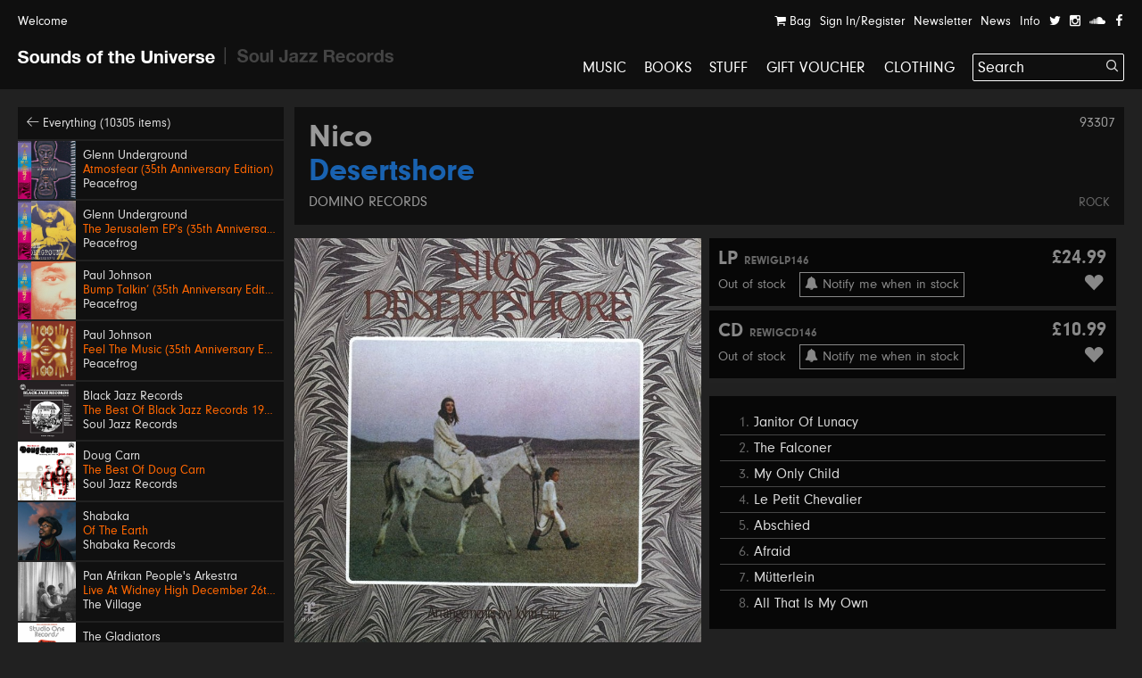

--- FILE ---
content_type: text/html; charset=UTF-8
request_url: https://soundsoftheuniverse.com/product/desertshore-
body_size: 11054
content:
<!DOCTYPE html>
<html xmlns="http://www.w3.org/1999/xhtml" xml:lang="en" lang="en">
<head>
<title>Nico – Desertshore | Sounds of the Universe</title>
<meta http-equiv="Content-Type" content="text/html; charset=utf-8" />
<link rel='stylesheet' type='text/css' href='/css/main.css?27' /><meta name='viewport' content='width=device-width, initial-scale=1' /><link rel='apple-touch-icon' sizes='180x180' href='/apple-touch-icon.png'><link rel='icon' type='image/png' sizes='32x32' href='/favicon-32x32.png'><link rel='icon' type='image/png' sizes='16x16' href='/favicon-16x16.png'><link rel='manifest' href='/site.webmanifest'><meta name='keywords' content='Soul Jazz Records, Sounds of the Universe, Record Shop, London, Soho, Reggae, Jazz, Soul, Electro, House, Techno, Soundtracks, 2nd Hand, Second Hand, Studio One, Bass, Dubstep'><meta name='description' content='1970's Desertshore, co-produced by her Velvet Underground band mate John Cale, like much of Nico's early work, has grown in stature with the passing of time,&amp;amp;hellip;'><meta property='og:title' content='Nico – Desertshore | Sounds of the Universe' /><meta property='og:type' content='website' /><meta property='og:description' content='1970's Desertshore, co-produced by her Velvet Underground band mate John Cale, like much of Nico's early work, has grown in stature with the passing of time,&amp;amp;hellip;' /><meta property='og:image' content='' /><meta property='twitter:card' content='summary' /><meta property='twitter:title' content='Nico – Desertshore | Sounds of the Universe' /><meta property='twitter:description' content='1970's Desertshore, co-produced by her Velvet Underground band mate John Cale, like much of Nico's early work, has grown in stature with the passing of time,&amp;amp;hellip;' /><meta property='twitter:image' content='' /><meta name='format-detection' content='telephone=no' /><meta name="facebook-domain-verification" content="9bu2s96rkaou3oivl2tkf64fvssbsu" /><script type='text/javascript' src='/js/jquery.js'></script><script type='text/javascript' src='/js/jquery-migrate.js'></script><script type='text/javascript' src='//maps.google.com/maps/api/js?key=AIzaSyB0ZG7Yq9Pc8jhYUQjzaF71cmIvqZ_em8w'></script><script type='text/javascript' src='/js/jquery.plugins.js'></script><script type='text/javascript' src='/js/infobox.js'></script><script type='text/javascript' src='/js/google.php'></script><script type='text/javascript' src='/js/jquery.jplayer.min.js'></script><script type='text/javascript' src='https://js.stripe.com/v3/'></script>
<script type='text/javascript'>var stripe = Stripe('pk_live_G0Kg7pJY9zlSvg4CDP7jowN7');</script>
<script type='text/javascript' src='/js/docready.js?27'></script><!-- Global site tag (gtag.js) - Google Analytics --><script async src='https://www.googletagmanager.com/gtag/js?id=G-D8EZ88K9B1'></script><script>var GA_TRACKING_ID = 'G-D8EZ88K9B1';window.dataLayer = window.dataLayer || [];function gtag(){dataLayer.push(arguments);}gtag('js', new Date());gtag('config', GA_TRACKING_ID, { 'anonymize_ip': true });</script>



</head>
<body><div id='site' class='mfw'><header><div id='audioplayer'><div class='pp'><div id='jquery_jplayer_1' class='jp-jplayer'></div><div id='jp_container_1' class='jp-audio' role='application' aria-label='media player'><div class='jp-type-single'><div class='jp-gui jp-interface'><div class='jp-controls-holder'><div class='jp-controls'><span class='jp-previous' role='button' tabindex='0'><span></span></span><span class='jp-play' role='button' tabindex='0'><span></span></span><span class='jp-next' role='button' tabindex='0'><span></span></span></div><div class='jp-progressblock'><div class='jp-time-and-details'><div class='jp-current-time' role='timer' aria-label='time'>&nbsp;</div><a href='#' class='getpage jp-details'><img class='jp-cover' src=''><span class='jp-title' aria-label='title'>&nbsp;</span></a><div class='jp-duration' role='timer' aria-label='duration'>&nbsp;</div></div><div class='jp-progress'><div class='jp-seek-bar'><div class='jp-play-bar'></div></div></div></div><div class='jp-close'><span class='jp-stop' role='button' tabindex='0'><i class='ss ss-times'></i></span></div><div class='jp-toggles'></div></div></div><div class='jp-no-solution'><span>Update Required</span>To play the media you will need to either update your browser to a recent version or update your <a href='http://get.adobe.com/flashplayer/' target='_blank'>Flash plugin</a>.</div></div></div><ul class='dn playlist'></ul></div></div><div id='header'><div class='top'><div class='pp'><a class='welcome'>Welcome</a><div class='navitabwrap fr'><ul class='accountnavi fr'><li><a href='/basket' class='showtab' data-tab='basket'><i class='ss ss-shopping-cart'></i> Bag<span class='bsk_itemcount'></span></a></li><li><a href='/account' class='showtab' data-tab='login'>Sign In/Register</a></li><li><a href='/newsletter' class='showtab' data-tab='subscribe'>Newsletter</a></li><li><a href='/news' data-tab='subscribe'>News</a></li><li><a href='/info' data-tab='subscribe'>Info</a></li><li><a href='https://twitter.com/SOTUSOHO' target='_blank'><i class='ss ss-twitter'></i></a></li><li><a href='https://www.instagram.com/sounds_of_the_universe/' target='_blank'><i class='ss ss-instagram' target='_blank'></i></a></li><li><a href='https://soundcloud.com/soul-jazz-records' target='_blank'><i class='ss ss-soundcloud' target='_blank'></i></a></li><li><a href='https://en-gb.facebook.com/pages/category/Movie---Music-Store/Sounds-of-the-Universe-159469715460/' target='_blank'><i class='ss ss-facebook'></i></a></li></ul><div id='tabcontainer'><div class='padder'></div><div class='pntrbg'></div><div class='pntr'></div><div class='tabswrap'><div class='tab tab_basket'><div class='minibasket items'>
<div class='item bsk_empty'><p>Your bag is empty</p></div></div>
<div class='basketmessages'></div><div class='total hidewhenempty group dn'>
<div class='totline'><span class='half sc b fl'>Sub Total</span><span class='half fl tar'><span class='bsk_ot'>£0.00</span></span></div><span class='ita'>Plus delivery</span><div class='totline mt'><span class='half sc b fl'>Total</span><span class='half fl tar'><span class='bsk_tot'>£0.00</span></span></div></div><div class='group mt hidewhenempty dn'>
<div class='fl h gtrl'><a href='/basket' class='button'>View Bag</a></div></div></div><div class='tab tab_login'><div class='formwrap loginformwrap'><form class='loginform' action='/login' method='post'><fieldset><h2>Sign in to your account</h2><div class='lai'><label data-regular='Email' data-invalid='Please insert a valid email address'>Email</label><input type='text' class='required email' name='email' value=''><span class='check'><i class='ss ss-check'></i></span></div><div class='lai'><label data-regular='Password' data-invalid='Enter your password'>Password</label><input type='password' class='required' name='password' value=''><span class='check'><i class='ss ss-check'></i></span></div><div class=''><span class='fl tal'><input id='remember2sy' class='checkbox' type='checkbox' name='remember' value='1'><label class='cblabel' for='remember2sy'><span></span>Remember me</label></span><span class='fr'><a href='#' class='forgotpass small'>Forgot Password?</a></span></div><div class='lai mt'><p class='msg'></p><input type='hidden' name='r' value='/' /><input type='hidden' name='formtype' value='header' /><button type='submit' class='submit' data-label='Sign In'>Sign In</button></div><div class='mt ctr'><h3></h3><div><a class='createaccount' href='/account'><i class='ss ss-arrow-right'></i> Create an account</a></div></div></fieldset></form></div><div class='formwrap forgotformwrap dn'><form class='forgotpasswordform' action='/' method='post'><fieldset><h2>Reset your password</h2><div class='lai'><label data-regular='Email' data-invalid='Insert the email address on your account'>Email</label><input type='text' class='email required' name='email' value=''><span class='check'><i class='ss ss-check'></i></span></div><p class='msg mt'></p><input type='hidden' name='formtype' value='header' />
<button type='submit' class='submit' data-label='Reset Password'>Reset Password</button><div class='mt'><a href='#' class='small backtologin'><i class='ss ss-arrow-left'></i> Back to log in</a></div></fieldset></form></div><div class='formwrap registrationformwrap dn'><form class='registrationform' action='/' method='post'><fieldset><h2>Create an Account</h2><div class='lai'><label data-regular='First name' data-invalid='Enter your first name'>First name</label><input type='text' class='required' name='firstname' value=''><span class='check'><i class='ss ss-check'></i></span></div><div class='lai'><label data-regular='Last name' data-invalid='Enter your last name'>Last name</label><input type='text' class='required' name='lastname' value=''><span class='check'><i class='ss ss-check'></i></span></div><div class='lai'><label data-regular='Email' data-invalid='Insert a valid email address'>Email</label><input type='text' class='email required' name='email' value=''><span class='check'><i class='ss ss-check'></i></span></div><div class='lai'><label data-regular='Password' data-invalid='Insert a password'>Password</label><input type='password' class=' required' name='password' value=''><span class='check'><i class='ss ss-check'></i></span></div><div class='lai'><label data-regular='Password again' data-invalid='Type the same password again'>Password again</label><input type='password' data-compare='password' class='again' name='passwordagain' value=''><span class='check'><i class='ss ss-check'></i></span></div><div class='lai'><input id='subscribecbhrf' class='checkbox' type='checkbox' name='subscribe' value='1'> <label class='cblabel' for='subscribecbhrf'><span class='underline'>Sign me up to the Sounds of the Universe and Soul Jazz Records mailing list. I’ve read your <a href="https://soundsoftheuniverse.com/info/terms-conditions" target="_blank">Terms and Conditions</a></span></label></div><div class='lai'><input id='agree381' class='checkbox required' type='checkbox' name='agree' value='1'> <label class='cblabel' for='agree381'><span class='underline'>I agree to the&nbsp;<a href="/info/terms-conditions" target="_blank">Terms & Conditions</a></span></label></div><input type='hidden' name='r' value='/' /><input type='hidden' name='formtype' value='header' /><button type='submit' class='submit' data-label='Sign Up'>Sign Up</button><a class='mt db backtologin' href='#'><i class='ss ss-arrow-left'></i> Back to log in</a><p class='msg mt'></p></fieldset></form></div></div><div class='tab tab_subscribe'><form class='subscribeform' action='/login' method='post'><fieldset><h2>Sign up to the Sounds of the Universe mailing list</h2><div class='lai'><label data-regular='Name' data-invalid='Enter your name'>Name</label><input type='text' class='required' name='name' value=''><span class='check'><i class='ss ss-check'></i></span></div><div class='lai'><label data-regular='Email' data-invalid='Please insert a valid email address'>Email</label><input type='text' class='required email' name='email' value=''><span class='check'><i class='ss ss-check'></i></span></div><div class='lai'><input id='subscribeotherlistsl03' class='checkbox required' type='checkbox' name='subscribeotherlist' value='1'> <label class='cblabel' for='subscribeotherlistsl03'><span></span>I’ve read your <a href='https://soundsoftheuniverse.com/info/terms-conditions' style='text-decoration: underline'>Terms and Conditions</a>, sign me up to the Sounds of the Universe and Soul Jazz Records mailing list</label></div><div class='lai mt'><p class='msg'></p><input type='hidden' name='r' value='/' /><input type='hidden' name='list' value='sotu' /><input type='hidden' name='formtype' value='header' /><button type='submit' class='submit' data-label='Submit'>Submit</button></div></fieldset></form></div></div></div></div></div></div><div id='logo' class='pml'><a class='logo sotu active getpage' href='https://soundsoftheuniverse.com'><i class='ss ss-sotu'></i></a><span class='logo divider'><i class='ss ss-logo-divider'></i></span><a class='logo sjr' href='/sjr'><i class='ss ss-sjr'></i></a></div><a href='#' id='burger' class='burger mobnavi'><i class='ss ss-navicon ss-lg'></i></a><a href='/basket' class='mobnavi up c_o'><i class='ss ss-shopping-cart ss-lg'></i> <span class='bsk_itemcount'></span></a><nav id='mainnavi' data-level='1' class='fr'><ul><li class='uc'><a class='getpage' href='/browse/c-music/y-/o-all/b-1/v-grid/s-hide'>Music</a></li><li class='uc'><a class='getpage' href='/browse/c-books'>Books</a></li><li class='uc'><a class='getpage' href='/browse/c-merchandise'>Stuff</a></li><li class='uc'><a class='getpage' href='/gift-voucher'>Gift Voucher</a></li><li class='uc mobonly'><a class='getpage' href='/news'>News</a></li><li class='uc mobonly'><a class='getpage' href='/info'>Info</a></li><li class='uc mobonly'><a class='getpage' href='/account'>Sign In/Register</a></li><li class='uc'><a href='/browse/c-clothing/y-/o-all/b-1/v-grid/s-hide'>Clothing</a></li><li id='searchwrap'><form class='' action='/search/' id='searchform' method='get'><fieldset><input type='text' name='q' value='Search' data-site='sotu' placeholder='Search...' id='search' autocomplete='off' /><button class='on-input'><i class='ss ss-search'></i></button></fieldset></form><div id='searchresults'></div></li></li></ul></nav></div></header><div class='hpush'></div><div id='mobilesearch'><form class='mobilesearch' action='/search/' method='get'><fieldset><div class='input-with-button'><input type='text' name='q' value='' placeholder='Search' data-site='sotu' id='searchmobile' autocomplete='off' /><button><i class='ss ss-search'></i></button></div></fieldset></form></div><div class='include'><section>
<div class='blk pp'><div class='sidebar'><div class='relh backto bg_k'><a class='getpage' href='/browse/d-all/y-/o-p.releasedate, p.title/b-1/b-4/s-1'><i class='ss ss-arrow-left'></i> Everything (10305 items)</a></div><a class='relh getpage' href='/product/atmosfear-35th-anniversary-edition'><div class='info'><div class='sleeve box'><img class='wide' src='/img/MkJla2ZrM1dBRndsU2s5dFc5VXNIdz09/27722859-eaa8-2faf-4275-c52d6c0c4816.jpg' alt='' /></div><div class='pad'><span class='artist' data-url='/browse/a-Glenn+Underground'>Glenn Underground</span><span class='title c_o' data-url='/product/atmosfear-35th-anniversary-edition'>Atmosfear (35th Anniversary Edition)</span><span class='label' data-url='/browse/l-Peacefrog'>Peacefrog</span></div></div></a><a class='relh getpage' href='/product/the-jerusalem-eps-35th-anniversary-edition'><div class='info'><div class='sleeve box'><img class='wide' src='/img/TnFyeUxaUlFLZFozdDNrQVgvbDBoZz09/12a5bda9-5e21-0aca-5fe3-c545047784e5.jpg' alt='' /></div><div class='pad'><span class='artist' data-url='/browse/a-Glenn+Underground'>Glenn Underground</span><span class='title c_o' data-url='/product/the-jerusalem-eps-35th-anniversary-edition'>The Jerusalem EP’s (35th Anniversary Edition)</span><span class='label' data-url='/browse/l-Peacefrog'>Peacefrog</span></div></div></a><a class='relh getpage' href='/product/bump-talkin-35th-anniversary-edition'><div class='info'><div class='sleeve box'><img class='wide' src='/img/QTFIRnJvSHd1MkVmWXdlcWg2Mi81QT09/fbb80bab-bd2a-8a87-db2c-2f313d34bd32.jpg' alt='' /></div><div class='pad'><span class='artist' data-url='/browse/a-Paul+Johnson'>Paul Johnson</span><span class='title c_o' data-url='/product/bump-talkin-35th-anniversary-edition'>Bump Talkin’ (35th Anniversary Edition)</span><span class='label' data-url='/browse/l-Peacefrog'>Peacefrog</span></div></div></a><a class='relh getpage' href='/product/feel-the-music-35th-anniversary-edition'><div class='info'><div class='sleeve box'><img class='wide' src='/img/Y05FaVZKMUxhOTNGTDJ4MlVjdE5qQT09/63ab6d90-6e2c-872f-7cb5-6c3d572b9874.jpg' alt='' /></div><div class='pad'><span class='artist' data-url='/browse/a-Paul+Johnson'>Paul Johnson</span><span class='title c_o' data-url='/product/feel-the-music-35th-anniversary-edition'>Feel The Music (35th Anniversary Edition)</span><span class='label' data-url='/browse/l-Peacefrog'>Peacefrog</span></div></div></a><a class='relh getpage' href='/product/the-best-of-black-jazz-records'><div class='info'><div class='sleeve box'><img class='wide' src='/img/MlZzdkJSMGl2bHFTY01IY01ValJydz09/sjr-lp592-black-jazz-sleeve.jpg' alt='' /></div><div class='pad'><span class='artist' data-url='/browse/a-Black+Jazz+Records'>Black Jazz Records</span><span class='title c_o' data-url='/product/the-best-of-black-jazz-records'>The Best Of Black Jazz Records 1971-75</span><span class='label' data-url='/browse/l-Soul+Jazz+Records'>Soul Jazz Records</span></div></div></a><a class='relh getpage' href='/product/the-best-of-doug-carn'><div class='info'><div class='sleeve box'><img class='wide' src='/img/UHhTRk8vY2ZwRk11Sm15N3VBbHQrUT09/sjr-lp593-doug-carn-sleeve.jpg' alt='' /></div><div class='pad'><span class='artist' data-url='/browse/a-Doug+Carn'>Doug Carn</span><span class='title c_o' data-url='/product/the-best-of-doug-carn'>The Best Of Doug Carn</span><span class='label' data-url='/browse/l-Soul+Jazz+Records'>Soul Jazz Records</span></div></div></a><a class='relh getpage' href='/product/of-the-earth'><div class='info'><div class='sleeve box'><img class='wide' src='/img/MXo1MUlUbGlpMkwxT1E4TU1JT1VKdz09/sr001-packshot-1400px.jpg' alt='' /></div><div class='pad'><span class='artist' data-url='/browse/a-Shabaka'>Shabaka</span><span class='title c_o' data-url='/product/of-the-earth'>Of The Earth</span><span class='label' data-url='/browse/l-Shabaka+Records'>Shabaka Records</span></div></div></a><a class='relh getpage' href='/product/live-at-widney-high-december-26th-1971'><div class='info'><div class='sleeve box'><img class='wide' src='/img/MXdOSW9RWVgxMUtuS0xjVllCMUpDdz09/a0637288844-10.jpg' alt='' /></div><div class='pad'><span class='artist' data-url='/browse/a-Pan+Afrikan+People%27s+Arkestra'>Pan Afrikan People's Arkestra</span><span class='title c_o' data-url='/product/live-at-widney-high-december-26th-1971'>Live At Widney High December 26th, 1971</span><span class='label' data-url='/browse/l-The+Village'>The Village</span></div></div></a><a class='relh getpage' href='/product/bongo-red'><div class='info'><div class='sleeve box'><img class='wide' src='/img/Z3NkNXR0NWRKRjhBcGlzc3k1Rmd2dz09/sjr-581-7-the-gladiators-single-low-res.jpg' alt='' /></div><div class='pad'><span class='artist' data-url='/browse/a-The+Gladiators'>The Gladiators</span><span class='title c_o' data-url='/product/bongo-red'>Bongo Red / Version</span><span class='label' data-url='/browse/l-Soul+Jazz+Records'>Soul Jazz Records</span></div></div></a><a class='relh getpage' href='/product/600-dynamite-ska-soul-rocksteady-funk-and-dub-in-jamaica_2'><div class='info'><div class='sleeve box'><img class='wide' src='/img/TjBnTStZMENGei9lOUQrci80cEorUT09/600-dynamite-lp-2025.jpeg' alt='' /></div><div class='pad'><span class='artist' data-url='/browse/a-600%25+Dynamite'>600% Dynamite</span><span class='title c_o' data-url='/product/600-dynamite-ska-soul-rocksteady-funk-and-dub-in-jamaica_2'>Ska, Soul, Rocksteady, Funk and Dub in Jamaica NEW EDITION 2026</span><span class='label' data-url='/browse/l-Soul+Jazz+Records'>Soul Jazz Records</span></div></div></a><a class='relh getpage' href='/product/gal-costa'><div class='info'><div class='sleeve box'><img class='wide' src='/img/SFBGS3dvQlRpNUhnMmp3MXJOMFppdz09/image.png' alt='' /></div><div class='pad'><span class='artist' data-url='/browse/a-Gal+Costa'>Gal Costa</span><span class='title c_o' data-url='/product/gal-costa'>Gal Costa</span><span class='label' data-url='/browse/l-Vampisoul'>Vampisoul</span></div></div></a><a class='relh getpage' href='/product/get-up-and-get-it-keep-on-dancing'><div class='info'><div class='sleeve box'><img class='wide' src='/img/Q2tXaVBMRTdyT053b2lDMzNkT0M5QT09/sjr-580-7-jackie-mittoo-single.jpg' alt='' /></div><div class='pad'><span class='artist' data-url='/browse/a-Jackie+Mittoo'>Jackie Mittoo</span><span class='title c_o' data-url='/product/get-up-and-get-it-keep-on-dancing'>Get Up and Get It / Keep On Dancing</span><span class='label' data-url='/browse/l-Soul+Jazz+Records'>Soul Jazz Records</span></div></div></a><a class='relh getpage' href='/product/siccar-point'><div class='info'><div class='sleeve box'><img class='wide' src='/img/NktaKzFmdkZXbzl0VUQ1TFZ1VXNPUT09/unnamed.jpg' alt='' /></div><div class='pad'><span class='artist' data-url='/browse/a-Intertoto'>Intertoto</span><span class='title c_o' data-url='/product/siccar-point'>Siccar Point</span><span class='label' data-url='/browse/l-What+About+Never'>What About Never</span></div></div></a><a class='relh getpage' href='/product/theres-a-chance-for-me-trying-times'><div class='info'><div class='sleeve box'><img class='wide' src='/img/TVlLZXQ0Vkk4OHh4a2FDMG03VyttQT09/sjr-579-7-jerry-jones-single.jpg' alt='' /></div><div class='pad'><span class='artist' data-url='/browse/a-Jerry+Jones'>Jerry Jones</span><span class='title c_o' data-url='/product/theres-a-chance-for-me-trying-times'>There's A Chance For Me / Trying Times</span><span class='label' data-url='/browse/l-Soul+Jazz+Records'>Soul Jazz Records</span></div></div></a><a class='relh getpage' href='/product/no-comment'><div class='info'><div class='sleeve box'><img class='wide' src='/img/RVNYMjZCaytyZERHVldCTktNVFZMQT09/a1845201681-10.jpg' alt='' /></div><div class='pad'><span class='artist' data-url='/browse/a-KNEECAP'>KNEECAP</span><span class='title c_o' data-url='/product/no-comment'>No Comment **BANKSY ART**</span><span class='label' data-url='/browse/l-Heavenly+Recordings'>Heavenly Recordings</span></div></div></a><a class='relh getpage' href='/product/swing-easy-ringo-rock_3'><div class='info'><div class='sleeve box'><img class='wide' src='/img/eTlnY2lHNm9MVTdEckZJVnNRSzVzZz09/sjr-578-7-soul-vendors-single.jpg' alt='' /></div><div class='pad'><span class='artist' data-url='/browse/a-The+Soul+Vendors'>The Soul Vendors</span><span class='title c_o' data-url='/product/swing-easy-ringo-rock_3'>Swing Easy / Ringo Rock</span><span class='label' data-url='/browse/l-Soul+Jazz+Records'>Soul Jazz Records</span></div></div></a><a class='relh getpage' href='/product/lo-borges'><div class='info'><div class='sleeve box'><img class='tall' src='/img/M0hzZVVEaEhFS2o5REZuUkk3TDhVUT09/r-2917776-1367415614-9286.jpg' alt='' /></div><div class='pad'><span class='artist' data-url='/browse/a-Lo+Borges'>Lo Borges</span><span class='title c_o' data-url='/product/lo-borges'>Lo Borges</span><span class='label' data-url='/browse/l-Vampisoul'>Vampisoul</span></div></div></a><a class='relh getpage' href='/product/junglist-'><div class='info'><div class='sleeve box'><img class='wide' src='/img/YUUyaTdNUjRWeWxnbFBvZ1JkcEE2UT09/sjr-lp588-junglist-sleeve.jpeg' alt='' /></div><div class='pad'><span class='artist' data-url='/browse/a-Junglist%21'>Junglist!</span><span class='title c_o' data-url='/product/junglist-'>Old Skool Ragga, D&B, Jungle 1993-95</span><span class='label' data-url='/browse/l-Soul+Jazz+Records'>Soul Jazz Records</span></div></div></a><a class='relh getpage' href='/product/analog-stories-vol-5'><div class='info'><div class='sleeve box'><img class='wide' src='/img/UVJydnVpMUUzekxWOW54NjBxQkFzUT09/a3877161020-10.jpg' alt='' /></div><div class='pad'><span class='artist' data-url='/browse/a-Abacus'>Abacus</span><span class='title c_o' data-url='/product/analog-stories-vol-5'>Analog Stories Vol. 5</span><span class='label' data-url='/browse/l-Phonogramme'>Phonogramme</span></div></div></a><a class='relh getpage' href='/product/ramble-in-the-rainbow'><div class='info'><div class='sleeve box'><img class='wide' src='/img/ZnlxRmpwVURpbDFDN2RabjQvNXNHUT09/a4270105658-10.jpg' alt='' /></div><div class='pad'><span class='artist' data-url='/browse/a-TAMTAM'>TAMTAM</span><span class='title c_o' data-url='/product/ramble-in-the-rainbow'>Ramble In The Rainbow</span><span class='label' data-url='/browse/l-Peoples+Potential+Unlimited'>Peoples Potential Unlimited</span></div></div></a><a class='relh getpage' href='/product/african-skies'><div class='info'><div class='sleeve box'><img class='wide' src='/img/OEdjVGJKc2VXa0NsdUdtbmRkdCtvUT09/kelan-phil-cohran-legacy-african-skies-artwork.jpg' alt='' /></div><div class='pad'><span class='artist' data-url='/browse/a-Kelan+Phil+Cohran+%26+Legacy'>Kelan Phil Cohran & Legacy</span><span class='title c_o' data-url='/product/african-skies'>African Skies</span><span class='label' data-url='/browse/l-Listening+Position'>Listening Position</span></div></div></a><a class='relh getpage' href='/product/arirang'><div class='info'><div class='sleeve box'><img class='wide' src='/img/dmdlK3RnRnIzMkxObmZtbFN1L3lnUT09/3nffe6fxmjdg1.jpeg' alt='' /></div><div class='pad'><span class='artist' data-url='/browse/a-BTS'>BTS</span><span class='title c_o' data-url='/product/arirang'>ARIRANG</span><span class='label' data-url='/browse/l-Interscope'>Interscope</span></div></div></a><a class='relh getpage' href='/product/kiss-all-the-time-disco-occasionally'><div class='info'><div class='sleeve box'><img class='wide' src='/img/ZFdoZnVIY1lSNlRqWTZVMVN3L3RTdz09/uk-indie-retail-exclusive-lp-black-with-1-poster.jpg' alt='' /></div><div class='pad'><span class='artist' data-url='/browse/a-Harry+Styles'>Harry Styles</span><span class='title c_o' data-url='/product/kiss-all-the-time-disco-occasionally'>Kiss All The Time. Disco, Occasionally</span><span class='label' data-url='/browse/l-Sony'>Sony</span></div></div></a><a class='relh getpage' href='/product/number-ones'><div class='info'><div class='sleeve box'><img class='wide' src='/img/TjJsb1A0UlE3bmM1YzdkTjY1SUVRZz09/0001.jpg' alt='' /></div><div class='pad'><span class='artist' data-url='/browse/a-Michael+Jackson'>Michael Jackson</span><span class='title c_o' data-url='/product/number-ones'>Number Ones</span><span class='label' data-url='/browse/l-Sony'>Sony</span></div></div></a><a class='relh getpage' href='/product/stranger-things-5-netflix-soundtrack'><div class='info'><div class='sleeve box'><img class='wide' src='/img/YkxZWkxRRXZhTGYyK1VYeWJaTUg3Zz09/screen-shot-2026-01-15-at-18-48-20.png' alt='' /></div><div class='pad'><span class='artist' data-url='/browse/a-'></span><span class='title c_o' data-url='/product/stranger-things-5-netflix-soundtrack'>Stranger Things 5 (Netflix Soundtrack)</span><span class='c_w subtitle'>Various Artists</span><span class='label' data-url='/browse/l-Sony'>Sony</span></div></div></a><a class='relh getpage' href='/product/escape-roots-deadly-leff-the-gun'><div class='info'><div class='sleeve box'><img class='tall' src='/img/Q3lYN2YvRE9SV3kwMnJHTUhranZFdz09/deadly-leff-the-gun-escape-roots.jpg' alt='' /></div><div class='pad'><span class='artist' data-url='/browse/a-Yeza%2C+Blackout+JA%2C+Parly+B+%26+Escape+Roots'>Yeza, Blackout JA, Parly B & Escape Roots</span><span class='title c_o' data-url='/product/escape-roots-deadly-leff-the-gun'>Deadly / Leff The Gun</span><span class='label' data-url='/browse/l-SUPERCHIP'>SUPERCHIP</span></div></div></a><a class='relh getpage' href='/product/drift-away'><div class='info'><div class='sleeve box'><img class='wide' src='/img/OGdVUlJzdFhGaEtTbGw0akdtZUcrUT09/img-2258.jpeg' alt='' /></div><div class='pad'><span class='artist' data-url='/browse/a-Prince+Alla'>Prince Alla</span><span class='title c_o' data-url='/product/drift-away'>Drift Away</span><span class='label' data-url='/browse/l-Time+To+Roots'>Time To Roots</span></div></div></a><a class='relh getpage' href='/product/susan-cadogan-fever'><div class='info'><div class='sleeve box'><img class='wide' src='/img/MEZKYkU5ZDJSN1c3UGppekpOdHM0Zz09/img-2251.jpeg' alt='' /></div><div class='pad'><span class='artist' data-url='/browse/a-Susan+Cadogan'>Susan Cadogan</span><span class='title c_o' data-url='/product/susan-cadogan-fever'>Fever</span><span class='label' data-url='/browse/l-Harlem+Shuffle'>Harlem Shuffle</span></div></div></a><a class='relh getpage' href='/product/mommy-pot-pon-fire'><div class='info'><div class='sleeve box'><img class='wide' src='/img/cVEyaVRsSXpDM1h6QjdPWmFCMzdMQT09/img-2253.jpeg' alt='' /></div><div class='pad'><span class='artist' data-url='/browse/a-Mudies+ALL+Stars+with+Freddie+McKay'>Mudies ALL Stars with Freddie McKay</span><span class='title c_o' data-url='/product/mommy-pot-pon-fire'>Mommy Pot Pon Fire</span><span class='label' data-url='/browse/l-Moodisc+Records'>Moodisc Records</span></div></div></a><a class='relh getpage' href='/product/phyllis-dillon-perfidia-love-the-one-you-re-with-remix'><div class='info'><div class='sleeve box'><img class='wide' src='/img/VjJIc0E4K0Nyck1mVVpCK2t5ZzN4dz09/perfidia-love-the-one-you-re-with-remix-phyllis-dillon.jpg' alt='' /></div><div class='pad'><span class='artist' data-url='/browse/a-Phyllis+Dillon'>Phyllis Dillon</span><span class='title c_o' data-url='/product/phyllis-dillon-perfidia-love-the-one-you-re-with-remix'>Perfidia / Love The One You’re With Remix</span><span class='label' data-url='/browse/l-Dutchess'>Dutchess</span></div></div></a><a class='relh getpage' href='/product/wends-roots-gal-party-rootsman-riddim'><div class='info'><div class='sleeve box'><img class='tall' src='/img/TXFxbEFtSC8zYW50UkxkVElKV3VDQT09/roots-gal-party-rootsman-riddim-wends.jpg' alt='' /></div><div class='pad'><span class='artist' data-url='/browse/a-Wends'>Wends</span><span class='title c_o' data-url='/product/wends-roots-gal-party-rootsman-riddim'>Roots Gal Party / Rootsman Riddim</span><span class='label' data-url='/browse/l-SUPERCHIP'>SUPERCHIP</span></div></div></a><a class='relh getpage' href='/product/stop-your-crying-remix'><div class='info'><div class='sleeve box'><img class='wide' src='/img/OWZmK09nSWpoTmxQVnhHVHdpdUdwZz09/img-2255.jpeg' alt='' /></div><div class='pad'><span class='artist' data-url='/browse/a-Mudies+All+Stars+with+Don+Peart'>Mudies All Stars with Don Peart</span><span class='title c_o' data-url='/product/stop-your-crying-remix'>Stop Your Crying</span><span class='label' data-url='/browse/l-Moodisc+Records'>Moodisc Records</span></div></div></a><a class='relh getpage' href='/product/the-first-time-i-saw-your-face'><div class='info'><div class='sleeve box'><img class='wide' src='/img/SytMVURyL0UzbFBwNWkzVlFWK3k3QT09/img-2252.jpeg' alt='' /></div><div class='pad'><span class='artist' data-url='/browse/a-Marcia+Griffiths'>Marcia Griffiths</span><span class='title c_o' data-url='/product/the-first-time-i-saw-your-face'>The First Time I Saw Your Face</span><span class='label' data-url='/browse/l-Harlem+Shuffle'>Harlem Shuffle</span></div></div></a><a class='relh getpage' href='/product/stonewall-jackson-2-war'><div class='info'><div class='sleeve box'><img class='tall' src='/img/blhNUjNOVVNzN080NU02UXZnYTdndz09/war-stonewall-jackson-2.jpg' alt='' /></div><div class='pad'><span class='artist' data-url='/browse/a-Stonewall+Jackson'>Stonewall Jackson</span><span class='title c_o' data-url='/product/stonewall-jackson-2-war'>War</span><span class='label' data-url='/browse/l-Roof+International'>Roof International</span></div></div></a><a class='relh getpage' href='/product/yt-weapon-of-choice-weapon-of-dub'><div class='info'><div class='sleeve box'><img class='tall' src='/img/K3ZRSkxVeHFTZHlUMW1Pb0NweHhPUT09/weapon-of-choice-weapon-of-dub-yt.jpg' alt='' /></div><div class='pad'><span class='artist' data-url='/browse/a-YT'>YT</span><span class='title c_o' data-url='/product/yt-weapon-of-choice-weapon-of-dub'>Weapon Of Choice / Weapon Of Dub</span><span class='label' data-url='/browse/l-SUPERCHIP'>SUPERCHIP</span></div></div></a></div><div class='fullprod'><div class='prodtitle'><span class='admin-id'>93307</span><h1><a href='/browse/a-Nico' class='getpage'>Nico</a> <span class='c_b'>Desertshore</span></h1> <a class='label getpage' href='/browse/l-Domino+Records'>Domino Records</a><div class='categories'><a class='getpage' href='/browse/c-rock'>Rock</a></div></div><div class='sleeve mtb'><div class='slideshow'><div class='inner group bg_k' data-ratio='1'><div class='slide activeslide' data-ratio='1'><img src='/img/QnBuWUNmaEswTzZJNDJzd1N4Vm9LZz09/91su6xsj8wl-uf894-1000-ql80.jpg' width='768' height='768' title='' alt='' /><div class='hiddencap dn'></div>
</div></div><div class='caption'>
<span class='captiontext'></span></div></div></div><div class='prodinfo mtb'><div class='bg_k'><ul class="formats"><li><div class='h'><span class='formattitle grey'>LP <span class='catno'>REWIGLP146</span></span><span class='toolrr price grey'>£24.99</span></div><div class='h'><span class='frmtinfo'>Out of stock</span><span class='addwish'><a href='#' class='remind grey' data-id='111219' style='display:inline-block;font-size:15px;padding:0 5px;border:1px solid #888;margin-right:0;margin-left:15px;'><i class='ss ss-bell'></i> Notify me when in stock</a> <a href='#' class='wish toolr grey' data-id='111219'><i class='ss ss-heart'></i></a> </span></div><div class='frmtmsg'></div></li><li><div class='h'><span class='formattitle grey'>CD <span class='catno'>REWIGCD146</span></span><span class='toolrr price grey'>£10.99</span></div><div class='h'><span class='frmtinfo'>Out of stock</span><span class='addwish'><a href='#' class='remind grey' data-id='111220' style='display:inline-block;font-size:15px;padding:0 5px;border:1px solid #888;margin-right:0;margin-left:15px;'><i class='ss ss-bell'></i> Notify me when in stock</a> <a href='#' class='wish toolr grey' data-id='111220'><i class='ss ss-heart'></i></a> </span></div><div class='frmtmsg'></div></li></ul></div><div class='bg_k mtb pad'><ul class="dn playlist"></ul><ul class="tracks"><li><span class='transparent'><i class='tooll ss ss-play-circle'></i></span><span class="trkpos">1.</span> Janitor Of Lunacy</li><li><span class='transparent'><i class='tooll ss ss-play-circle'></i></span><span class="trkpos">2.</span> The Falconer</li><li><span class='transparent'><i class='tooll ss ss-play-circle'></i></span><span class="trkpos">3.</span> My Only Child</li><li><span class='transparent'><i class='tooll ss ss-play-circle'></i></span><span class="trkpos">4.</span> Le Petit Chevalier</li><li><span class='transparent'><i class='tooll ss ss-play-circle'></i></span><span class="trkpos">5.</span> Abschied</li><li><span class='transparent'><i class='tooll ss ss-play-circle'></i></span><span class="trkpos">6.</span> Afraid</li><li><span class='transparent'><i class='tooll ss ss-play-circle'></i></span><span class="trkpos">7.</span> Mütterlein</li><li><span class='transparent'><i class='tooll ss ss-play-circle'></i></span><span class="trkpos">8.</span> All That Is My Own</li></ul></div><div class='bg_k mtb pad'><p>1970's Desertshore, co-produced by her Velvet Underground band mate John Cale, like much of Nico's early work, has grown in stature with the passing of time, and alongside Chelsea Girl as some of her most accessible work.</p></div></div><div class='blk-double h'><div class='sliderc ov'><div class='padj'><div class='bar cb'><h2 class='fl'>Other Releases by Nico</h2><div class='slidernav'><div class='arrw_l'><a href='#' class='snavi left slide_1 active'><i class='ss ss-chevron-left'></i></a></div><div class='dots'><a href='#' class='snavi dot slide_1 active'><i class='ss ss-circle'></i></a><a href='#' class='snavi dot slide_1 active'><i class='ss ss-circle'></i></a><a href='#' class='snavi dot slide_1 active'><i class='ss ss-circle'></i></a></div><div class='arrw_r'><a href='#' class='snavi right slide_1 active'><i class='ss ss-chevron-right'></i></a></div></div></div></div><div class='h ov sliderwrap'><div class="product col fl mbg"><div class="productinner"><div class="sqr bg_k"><a href='/product/the-marble-index' class='getpage'><img style='margin-left:0%' class='wide' src='/img/eWRsd3dRNGR5SnJMcWhaeDZmeFY4QT09/130327-the-marbles-index.jpg' alt='' /></a></div><div class="pad bg_k"><a href="/browse/a-Nico" class="getpage artist b">Nico</a><a href="/product/the-marble-index" class="c_b title getpage">The Marble Index</a><a href="/browse/l-Domino+Records" class="label getpage">Domino Records</a><div class="bottom"><div class="description">Nico's haunting vocals predicted the Gothic movement and co-producer and Velvet Underground's band mate John Cale's startingly modern classical production...</div><div class="categories"><a class="getpage" href="/browse/c-rock">Rock</a> </div></div><ul class="dn playlist"></ul><ul class="tracks"><li> <a href="/product/the-marble-index" class="c_b getpage sml"><i class="ss ss-arrow-right"></i> View full info and tracklisting</a></li></ul><ul class="formats"><li><div class='h'><span class='formattitle grey'>LP <span class='catno'>REWIGLP145</span></span><span class='toolrr price grey'>£24.99</span></div><div class='h'><span class='frmtinfo'>Out of stock</span><span class='addwish'><a href='#' class='remind grey' data-id='111217' style='display:inline-block;font-size:15px;padding:0 5px;border:1px solid #888;margin-right:0;margin-left:15px;'><i class='ss ss-bell'></i> Notify me when in stock</a> <a href='#' class='wish toolr grey' data-id='111217'><i class='ss ss-heart'></i></a> </span></div><div class='frmtmsg'></div></li><li><div class='h'><span class='formattitle'>CD <span class='catno'>REWIGCD145</span></span><span class='toolrr price'>£10.99</span></div><div class='h'><span class='frmtinfo'>In stock</span><span class='addwish'><a href='#' class='add btnsolid bg_b toolrr' data-id='111218' data-qty='1'>Add to Bag</a> <a href='#' class='wish toolr' data-id='111218'><i class='ss ss-heart'></i></a> </span></div><div class='frmtmsg'></div></li></ul><div class="prodmsg"></div></div></div></div><div class="product col fl mbg"><div class="productinner"><div class="sqr bg_k"><a href='/product/nico-3-chelsea-girl' class='getpage'><img style='margin-left:0.5%' class='wide' src='/img/cTlhaGZpNUhiNDU3NW8yT0NZZTVpZz09/chelsea-girl-nico-3.jpg' alt='' /></a></div><div class="pad bg_k"><a href="/browse/a-Nico" class="getpage artist b">Nico</a><a href="/product/nico-3-chelsea-girl" class="c_b title getpage">Chelsea Girl</a><a href="/browse/l-Republic+Records" class="label getpage">Republic Records</a><div class="bottom"><div class="description">Classic 1967 album, pressed on 180 gram heavyweight vinyl. Includes download code.</div><div class="categories"><a class="getpage" href="/browse/c-rock">Rock</a> </div></div><ul class="dn playlist"></ul><ul class="tracks"><li> <a href="/product/nico-3-chelsea-girl" class="c_b getpage sml"><i class="ss ss-arrow-right"></i> View full info and tracklisting</a></li></ul><ul class="formats"><li><div class='h'><span class='formattitle'>CD <span class='catno'>8352092</span></span><span class='toolrr price'>£7.99</span></div><div class='h'><span class='frmtinfo'>In stock</span><span class='addwish'><a href='#' class='add btnsolid bg_b toolrr' data-id='126249' data-qty='1'>Add to Bag</a> <a href='#' class='wish toolr' data-id='126249'><i class='ss ss-heart'></i></a> </span></div><div class='frmtmsg'></div></li><li><div class='h'><span class='formattitle sml grey'>New LP (180g) + Download Code <span class='catno'>5781395</span></span><span class='toolrr price grey'>£21.99</span></div><div class='h'><span class='frmtinfo'>Out of stock</span><span class='addwish'><a href='#' class='remind grey' data-id='83763' style='display:inline-block;font-size:15px;padding:0 5px;border:1px solid #888;margin-right:0;margin-left:15px;'><i class='ss ss-bell'></i> Notify me when in stock</a> <a href='#' class='wish toolr grey' data-id='83763'><i class='ss ss-heart'></i></a> </span></div><div class='frmtmsg'></div></li></ul><div class="prodmsg"></div></div></div></div></div><div class='obst lft'></div><div class='obst rgt'></div></div></div><div class='blk-double h'><div class='sliderc ov'><div class='padj'><div class='bar cg'><h2 class='fl'>Other Releases on Domino Records</h2><div class='slidernav'><div class='arrw_l'><a href='#' class='snavi left slide_1 active'><i class='ss ss-chevron-left'></i></a></div><div class='dots'><a href='#' class='snavi dot slide_1 active'><i class='ss ss-circle'></i></a><a href='#' class='snavi dot slide_1 active'><i class='ss ss-circle'></i></a><a href='#' class='snavi dot slide_1 active'><i class='ss ss-circle'></i></a></div><div class='arrw_r'><a href='#' class='snavi right slide_1 active'><i class='ss ss-chevron-right'></i></a></div></div></div></div><div class='h ov sliderwrap'><div class="product col fl mbg"><div class="productinner"><div class="sqr bg_k"><a href='/product/the-marble-index' class='getpage'><img style='margin-left:0%' class='wide' src='/img/eWRsd3dRNGR5SnJMcWhaeDZmeFY4QT09/130327-the-marbles-index.jpg' alt='' /></a></div><div class="pad bg_k"><a href="/browse/a-Nico" class="getpage artist b">Nico</a><a href="/product/the-marble-index" class="c_g title getpage">The Marble Index</a><a href="/browse/l-Domino+Records" class="label getpage">Domino Records</a><div class="bottom"><div class="description">Nico's haunting vocals predicted the Gothic movement and co-producer and Velvet Underground's band mate John Cale's startingly modern classical production...</div><div class="categories"><a class="getpage" href="/browse/c-rock">Rock</a> </div></div><ul class="dn playlist"></ul><ul class="tracks"><li> <a href="/product/the-marble-index" class="c_g getpage sml"><i class="ss ss-arrow-right"></i> View full info and tracklisting</a></li></ul><ul class="formats"><li><div class='h'><span class='formattitle grey'>LP <span class='catno'>REWIGLP145</span></span><span class='toolrr price grey'>£24.99</span></div><div class='h'><span class='frmtinfo'>Out of stock</span><span class='addwish'><a href='#' class='remind grey' data-id='111217' style='display:inline-block;font-size:15px;padding:0 5px;border:1px solid #888;margin-right:0;margin-left:15px;'><i class='ss ss-bell'></i> Notify me when in stock</a> <a href='#' class='wish toolr grey' data-id='111217'><i class='ss ss-heart'></i></a> </span></div><div class='frmtmsg'></div></li><li><div class='h'><span class='formattitle'>CD <span class='catno'>REWIGCD145</span></span><span class='toolrr price'>£10.99</span></div><div class='h'><span class='frmtinfo'>In stock</span><span class='addwish'><a href='#' class='add btnsolid bg_b toolrr' data-id='111218' data-qty='1'>Add to Bag</a> <a href='#' class='wish toolr' data-id='111218'><i class='ss ss-heart'></i></a> </span></div><div class='frmtmsg'></div></li></ul><div class="prodmsg"></div></div></div></div><div class="product col fl mbg"><div class="productinner"><div class="sqr bg_k"><a href='/product/trip9love' class='getpage'><img style='margin-left:0%' class='wide' src='/img/bGdrZHhTcS9lWER5NTdMOTh6Y2J3Zz09/a2540400939-10.jpg' alt='' /></a></div><div class="pad bg_k"><a href="/browse/a-Tirzah" class="getpage artist b">Tirzah</a><a href="/product/trip9love" class="c_g title getpage">trip9love...???</a><a href="/browse/l-Domino+Records" class="label getpage">Domino Records</a><div class="bottom"><div class="description">‘trip9love...???’ is the third album from Tirzah, produced by long-time musical collaborator Mica Levi. It was written and recorded at both their homes...</div><div class="categories"><a class="getpage" href="/browse/c-electronic">Electronic </a> </div></div><ul class="dn playlist"><li><span data-url="https://soundsoftheuniverse.com/audio/previews/613000/612421.mp3" data-trackid="612421"> – F22</span></li><li><span data-url="https://soundsoftheuniverse.com/audio/previews/613000/612422.mp3" data-trackid="612422"> – Promises</span></li><li><span data-url="https://soundsoftheuniverse.com/audio/previews/613000/612427.mp3" data-trackid="612427"> – u all the time</span></li><li><span data-url="https://soundsoftheuniverse.com/audio/previews/613000/612423.mp3" data-trackid="612423"> – their Love</span></li><li><span data-url="https://soundsoftheuniverse.com/audio/previews/613000/612424.mp3" data-trackid="612424"> – No Limit</span></li><li><span data-url="https://soundsoftheuniverse.com/audio/previews/613000/612431.mp3" data-trackid="612431"> – today</span></li><li><span data-url="https://soundsoftheuniverse.com/audio/previews/613000/612429.mp3" data-trackid="612429"> – Stars</span></li><li><span data-url="https://soundsoftheuniverse.com/audio/previews/613000/612426.mp3" data-trackid="612426"> – he made</span></li><li><span data-url="https://soundsoftheuniverse.com/audio/previews/613000/612425.mp3" data-trackid="612425"> – 2 D I C U V</span></li><li><span data-url="https://soundsoftheuniverse.com/audio/previews/613000/612430.mp3" data-trackid="612430"> – 6 Phrazes</span></li><li><span data-url="https://soundsoftheuniverse.com/audio/previews/613000/612428.mp3" data-trackid="612428"> – nightmare</span></li></ul><ul class="tracks"><li><a href="https://soundsoftheuniverse.com/audio/previews/613000/612421.mp3" data-producturl="/product/trip9love" data-tracktitle=" – F22" data-trackid="612421" data-cover="/img/bGdrZHhTcS9lWER5NTdMOTh6Y2J3Zz09/a2540400939-10.jpg" class="play audio tooll audio_612421"></a><span class="trkpos">1.</span>  – F22</li><li><a href="https://soundsoftheuniverse.com/audio/previews/613000/612422.mp3" data-producturl="/product/trip9love" data-tracktitle=" – Promises" data-trackid="612422" data-cover="/img/bGdrZHhTcS9lWER5NTdMOTh6Y2J3Zz09/a2540400939-10.jpg" class="play audio tooll audio_612422"></a><span class="trkpos">2.</span>  – Promises</li><li><a href="https://soundsoftheuniverse.com/audio/previews/613000/612427.mp3" data-producturl="/product/trip9love" data-tracktitle=" – u all the time" data-trackid="612427" data-cover="/img/bGdrZHhTcS9lWER5NTdMOTh6Y2J3Zz09/a2540400939-10.jpg" class="play audio tooll audio_612427"></a><span class="trkpos">3.</span>  – u all the time</li><li> <a href="/product/trip9love" class="c_g getpage sml"><i class="ss ss-arrow-right"></i> View full info and tracklisting</a></li></ul><ul class="formats"><li><div class='h'><span class='formattitle sml grey'>New LP (Coloured Vinyl) <span class='catno'>WIGLP514X</span></span><span class='toolrr price grey'>£25.99</span></div><div class='h'><span class='frmtinfo'>Out of stock</span><span class='addwish'><a href='#' class='remind grey' data-id='109361' style='display:inline-block;font-size:15px;padding:0 5px;border:1px solid #888;margin-right:0;margin-left:15px;'><i class='ss ss-bell'></i> Notify me when in stock</a> <a href='#' class='wish toolr grey' data-id='109361'><i class='ss ss-heart'></i></a> </span></div><div class='frmtmsg'></div></li><li><div class='h'><span class='formattitle'>LP <span class='catno'>WIGLP514</span></span><span class='toolrr price'>£24.99</span></div><div class='h'><span class='frmtinfo'>In stock</span><span class='addwish'><a href='#' class='add btnsolid bg_b toolrr' data-id='109362' data-qty='1'>Add to Bag</a> <a href='#' class='wish toolr' data-id='109362'><i class='ss ss-heart'></i></a> </span></div><div class='frmtmsg'></div></li><li><div class='h'><span class='formattitle grey'>CD <span class='catno'>WIGCD514</span></span><span class='toolrr price grey'>£10.99</span></div><div class='h'><span class='frmtinfo'>Out of stock</span><span class='addwish'><a href='#' class='remind grey' data-id='109363' style='display:inline-block;font-size:15px;padding:0 5px;border:1px solid #888;margin-right:0;margin-left:15px;'><i class='ss ss-bell'></i> Notify me when in stock</a> <a href='#' class='wish toolr grey' data-id='109363'><i class='ss ss-heart'></i></a> </span></div><div class='frmtmsg'></div></li></ul><div class="prodmsg"></div></div></div></div><div class="product col fl mbg"><div class="productinner"><div class="sqr bg_k"><a href='/product/isnt-it-now' class='getpage'><img style='margin-left:0%' class='wide' src='/img/WTNYN0U0THhwcFVneEdVblludUxOQT09/a0481804882-65.jpeg' alt='' /></a></div><div class="pad bg_k"><a href="/browse/a-Animal+Collective" class="getpage artist b">Animal Collective</a><a href="/product/isnt-it-now" class="c_g title getpage">Isn't It Now?</a><a href="/browse/l-Domino+Records" class="label getpage">Domino Records</a><div class="bottom"><div class="description">Animal Collective’s Avey Tare, Panda Bear, Deakin and Geologist recorded ‘Isn’t It Now?’ with the GRAMMY winning producer Russell Elevado (D’Angelo,...</div><div class="categories"><a class="getpage" href="/browse/c-rock">Rock</a> </div></div><ul class="dn playlist"></ul><ul class="tracks"><li> <a href="/product/isnt-it-now" class="c_g getpage sml"><i class="ss ss-arrow-right"></i> View full info and tracklisting</a></li></ul><ul class="formats"><li><div class='h'><span class='formattitle sml'>New 2×LP (Coloured Vinyl) <span class='catno'>WIGLP528X</span></span><span class='toolrr price'>£29.99</span></div><div class='h'><span class='frmtinfo'>In stock</span><span class='addwish'><a href='#' class='add btnsolid bg_b toolrr' data-id='108375' data-qty='1'>Add to Bag</a> <a href='#' class='wish toolr' data-id='108375'><i class='ss ss-heart'></i></a> </span></div><div class='frmtmsg'></div></li><li><div class='h'><span class='formattitle'>CD <span class='catno'>WIGCD528</span></span><span class='toolrr price'>£10.99</span></div><div class='h'><span class='frmtinfo'>In stock</span><span class='addwish'><a href='#' class='add btnsolid bg_b toolrr' data-id='108376' data-qty='1'>Add to Bag</a> <a href='#' class='wish toolr' data-id='108376'><i class='ss ss-heart'></i></a> </span></div><div class='frmtmsg'></div></li></ul><div class="prodmsg"></div></div></div></div><div class="product col fl mbg"><div class="productinner"><div class="sqr bg_k"><a href='/product/tangerine-reef' class='getpage'><img style='margin-left:0%' class='wide' src='/img/aVZPNUk0dkFkRlYzenN4cE9RUXFPdz09/115698-tangerine-reef.jpg' alt='' /></a></div><div class="pad bg_k"><a href="/browse/a-Animal+Collective" class="getpage artist b">Animal Collective</a><a href="/product/tangerine-reef" class="c_g title getpage">Tangerine Reef</a><a href="/browse/l-Domino+Records" class="label getpage">Domino Records</a><div class="bottom"><div class="description">Tangerine Reef’ is the sight and sound of a literal underwater collective of animals, accompanied by 13 brand new Animal Collective tracks. </div><div class="categories"></div></div><ul class="dn playlist"></ul><ul class="tracks"><li> <a href="/product/tangerine-reef" class="c_g getpage sml"><i class="ss ss-arrow-right"></i> View full info and tracklisting</a></li></ul><ul class="formats"><li><div class='h'><span class='formattitle sml grey'>2xLP (Coloured Vinyl) + Download Code <span class='catno'>WIGLP430X</span></span><span class='toolrr price grey'>£14.99</span></div><div class='h'><span class='frmtinfo'>Out of stock</span><span class='addwish'><a href='#' class='remind grey' data-id='79850' style='display:inline-block;font-size:15px;padding:0 5px;border:1px solid #888;margin-right:0;margin-left:15px;'><i class='ss ss-bell'></i> Notify me when in stock</a> <a href='#' class='wish toolr grey' data-id='79850'><i class='ss ss-heart'></i></a> </span></div><div class='frmtmsg'></div></li><li><div class='h'><span class='formattitle'>CD <span class='catno'>WIGCD430</span></span><span class='toolrr price'>£10.99</span></div><div class='h'><span class='frmtinfo'>In stock</span><span class='addwish'><a href='#' class='add btnsolid bg_b toolrr' data-id='80012' data-qty='1'>Add to Bag</a> <a href='#' class='wish toolr' data-id='80012'><i class='ss ss-heart'></i></a> </span></div><div class='frmtmsg'></div></li></ul><div class="prodmsg"></div></div></div></div><div class="product col fl mbg"><div class="productinner"><div class="sqr bg_k"><a href='/product/arctic-monkeys-favourite-worst-nightmare' class='getpage'><img class='tall' src='/img/WmFXVkhWUzFIWFh4RUprQTBwaEVSdz09/favourite-worst-nightmare-arctic-monkeys.jpg' alt='' /></a></div><div class="pad bg_k"><a href="/browse/a-Arctic+Monkeys+" class="getpage artist b">Arctic Monkeys </a><a href="/product/arctic-monkeys-favourite-worst-nightmare" class="c_g title getpage">Favourite Worst Nightmare</a><a href="/browse/l-Domino+Records" class="label getpage">Domino Records</a><div class="bottom"><div class="description">Less than fifteen months after releasing a debut record which rewrote most music history books, Arctic Monkeys return to prove a point to those who still...</div><div class="categories"><a class="getpage" href="/browse/c-rock">Rock</a> </div></div><ul class="dn playlist"></ul><ul class="tracks"><li> <a href="/product/arctic-monkeys-favourite-worst-nightmare" class="c_g getpage sml"><i class="ss ss-arrow-right"></i> View full info and tracklisting</a></li></ul><ul class="formats"><li><div class='h'><span class='formattitle'>LP <span class='catno'>WIGLP188</span></span><span class='toolrr price'>£24.99</span></div><div class='h'><span class='frmtinfo'>In stock</span><span class='addwish'><a href='#' class='add btnsolid bg_b toolrr' data-id='50248' data-qty='1'>Add to Bag</a> <a href='#' class='wish toolr' data-id='50248'><i class='ss ss-heart'></i></a> </span></div><div class='frmtmsg'></div></li><li><div class='h'><span class='formattitle'>CD <span class='catno'>WIGCD188E</span></span><span class='toolrr price'>£10.99</span></div><div class='h'><span class='frmtinfo'>In stock</span><span class='addwish'><a href='#' class='add btnsolid bg_b toolrr' data-id='50165' data-qty='1'>Add to Bag</a> <a href='#' class='wish toolr' data-id='50165'><i class='ss ss-heart'></i></a> </span></div><div class='frmtmsg'></div></li></ul><div class="prodmsg"></div></div></div></div></div><div class='obst lft'></div><div class='obst rgt'></div></div></div><div class='blk-double h'><div class='sliderc ov'><div class='padj'><div class='bar co'><h2 class='fl'>People also bought</h2><div class='slidernav'><div class='arrw_l'><a href='#' class='snavi left slide_1 active'><i class='ss ss-chevron-left'></i></a></div><div class='dots'><a href='#' class='snavi dot slide_1 active'><i class='ss ss-circle'></i></a><a href='#' class='snavi dot slide_1 active'><i class='ss ss-circle'></i></a><a href='#' class='snavi dot slide_1 active'><i class='ss ss-circle'></i></a></div><div class='arrw_r'><a href='#' class='snavi right slide_1 active'><i class='ss ss-chevron-right'></i></a></div></div></div></div><div class='h ov sliderwrap'><div class="product col fl mbg"><div class="productinner"><div class="sqr bg_k"><a href='/product/the-marble-index' class='getpage'><img style='margin-left:0%' class='wide' src='/img/eWRsd3dRNGR5SnJMcWhaeDZmeFY4QT09/130327-the-marbles-index.jpg' alt='' /></a></div><div class="pad bg_k"><a href="/browse/a-Nico" class="getpage artist b">Nico</a><a href="/product/the-marble-index" class="c_o title getpage">The Marble Index</a><a href="/browse/l-Domino+Records" class="label getpage">Domino Records</a><div class="bottom"><div class="description">Nico's haunting vocals predicted the Gothic movement and co-producer and Velvet Underground's band mate John Cale's startingly modern classical production...</div><div class="categories"><a class="getpage" href="/browse/c-rock">Rock</a> </div></div><ul class="dn playlist"></ul><ul class="tracks"><li> <a href="/product/the-marble-index" class="c_o getpage sml"><i class="ss ss-arrow-right"></i> View full info and tracklisting</a></li></ul><ul class="formats"><li><div class='h'><span class='formattitle grey'>LP <span class='catno'>REWIGLP145</span></span><span class='toolrr price grey'>£24.99</span></div><div class='h'><span class='frmtinfo'>Out of stock</span><span class='addwish'><a href='#' class='remind grey' data-id='111217' style='display:inline-block;font-size:15px;padding:0 5px;border:1px solid #888;margin-right:0;margin-left:15px;'><i class='ss ss-bell'></i> Notify me when in stock</a> <a href='#' class='wish toolr grey' data-id='111217'><i class='ss ss-heart'></i></a> </span></div><div class='frmtmsg'></div></li><li><div class='h'><span class='formattitle'>CD <span class='catno'>REWIGCD145</span></span><span class='toolrr price'>£10.99</span></div><div class='h'><span class='frmtinfo'>In stock</span><span class='addwish'><a href='#' class='add btnsolid bg_b toolrr' data-id='111218' data-qty='1'>Add to Bag</a> <a href='#' class='wish toolr' data-id='111218'><i class='ss ss-heart'></i></a> </span></div><div class='frmtmsg'></div></li></ul><div class="prodmsg"></div></div></div></div></div><div class='obst lft'></div><div class='obst rgt'></div></div></div></div></div></section>
</div><div class='push'></div></div><footer>
<div class='pp mcp'><div class='cta fl'><ul class='boxpad'><li><b>Sections</b></li><li><a href='/'>Home</a></li><li><a href='/browse/c-music'>Music</a></li><li><a href='/browse/c-books'>Books</a></li><li><a href='/browse/c-merchandise'>Merchandise</a></li></ul></div><div class='cta fl'><ul class='boxpad'><li><b>Info</b></li><li><a class='getpage' href='/info/about-us'>About Us</a></li><li><a class='getpage' href='/info/contact'>Contact</a></li><li><a class='getpage' href='/info/soul-jazz-records'>Soul Jazz Records</a></li><li><a class='getpage' href='/info/faqs'>FAQs</a></li><li><a class='getpage' href='/info/terms-conditions'>Terms & Conditions</a></li></ul></div><div class='cta fl'><div class='boxpad'><b>Sounds of the Universe</b><br />7 Broadwick street<br />Soho, London W1F 0DA<br /><br /><a href='https://www.google.co.uk/maps/place/Sounds+Of+The+Universe/@51.5139403,-0.13688,17z/data=!4m7!1m4!3m3!1s0x487604d35c5ed199:0x422ff1958b210d7c!2s7+Broadwick+St,+Soho,+London+W1F+0DA!3b1!3m1!1s0x487604d35c5ed199:0xa568dae021f66dc' target='_blank'><i class='ss ss-map-marker'></i> Google Maps link</a></div></div><div class='cta fl'><div class='boxpad'><b>Contact</b><br />020 7734 3430<br /><a href="/cdn-cgi/l/email-protection#036a6d656c43706c766d67706c65776b66766d6a75667170662d606c6e"><span class="__cf_email__" data-cfemail="d1b8bfb7be91a2bea4bfb5a2beb7a5b9b4a4bfb8a7b4a3a2b4ffb2bebc">[email&#160;protected]</span></a><br /><br />Website by <a href='http://scasascia.com' target='_blank'>Studio Scasascia</a></div></div></div><div class='pp mcp'><div class='cta fl'><div class='boxpad'><hr />Follow us <br class='mobonly'/><a href='https://twitter.com/SOTUSOHO' target='_blank'><i class='ss ss-twitter'></i></a> <a href='https://instagram.com/sounds_of_the_universe/' target='_blank'><i class='ss ss-instagram' target='_blank'></i></a> <a href='https://soundcloud.com/s-o-t-u-soho' target='_blank'><i class='ss ss-soundcloud' target='_blank'></i></a> <a href='https://www.facebook.com/Sounds-of-the-Universe-159469715460/' target='_blank'><i class='ss ss-facebook'></i></a></div></div><div class='cta fl'><div class='boxpad'><hr />MP3 Store: <span class='dd'>UK <i class='ss ss-sort-down'></i><ul class='ddlist'><li><a href='/store/uk'>UK</a></li><li><a href='/store/row'>Rest of the World</a></li><li><a href='/store/us-ca'>USA and Canada</a></li></ul></span></div></div><div class='cta fl'><div class='boxpad'><hr /><a href='/sjr'><i class='ss ss-arrow-right'></i> Switch to Soul Jazz Records</a></div></div><div class='cta fl'><div class='boxpad'><hr />Payment options <br class='mobonly'/><i class='ss ss-cc-visa'></i> <i class='ss ss-cc-mastercard'></i> <i class='ss ss-cc-amex'></i> <i class='ss ss-cc-paypal'></i></div></div></div></footer><div class='pop'></div><div id='overlay'></div><div id='ddpanel'><div class='ddpntr'></div><div class='content'></div></div><script data-cfasync="false" src="/cdn-cgi/scripts/5c5dd728/cloudflare-static/email-decode.min.js"></script></body></html>